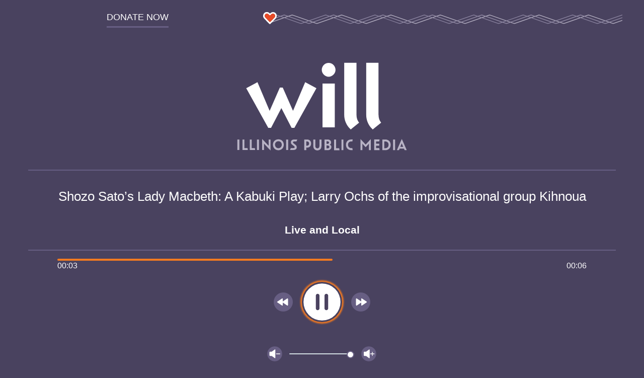

--- FILE ---
content_type: text/css
request_url: https://will.illinois.edu/themes/user/will-2020/css/audioplayer.0fc6358c44aa59732df5.css
body_size: 1877
content:
@import url(https://fonts.googleapis.com/css2?family=Raleway:wght@400..600&family=Source+Sans+3:ital,wght@0,200..800;1,200..800&display=swap);*{border:0;-webkit-box-sizing:border-box;box-sizing:border-box;outline:0;padding:0}.audioplayer{background:#49425f;color:#fff;font-family:Open Sans,Helvetica,Arial,sans-serif;font-size:1rem;line-height:1.3rem}.audioplayer__body{margin:auto;padding:1.5rem;text-align:center;width:100%}@media screen and (min-width:500px){.audioplayer__body{padding:3rem}}.audioplayer__header{display:-webkit-box;display:-ms-flexbox;display:flex;-ms-flex-wrap:nowrap;flex-wrap:nowrap;margin:auto;width:100%}@media screen and (min-width:500px){.audioplayer__header{padding:1rem 0 0 1rem}}.audioplayer__header--donate{display:-webkit-box;display:-ms-flexbox;display:flex;width:40%;-webkit-box-pack:center;-ms-flex-pack:center;justify-content:center;-webkit-box-align:end;-ms-flex-align:end;align-items:flex-end}.audioplayer__header--decorator{background:url(/themes/user/will-2020/css/bundles/images/1deadc1835f8e2d402c3.svg) no-repeat;background-size:auto 100%;height:1.5rem;width:60%}.audioplayer__logo{display:block;margin:auto;max-width:25rem;width:65%}@media screen and (min-width:500px){.audioplayer__logo{margin:1rem auto 2rem;width:80%}}.audioplayer__subtitle{font-size:1.3rem}.audioplayer__title{display:-webkit-box;display:-ms-flexbox;display:flex;-ms-flex-pack:distribute;border-bottom:2px solid #675e83;border-top:2px solid #675e83;justify-content:space-around;margin-bottom:1rem;margin-top:.75rem;padding:.75rem 0}.audioplayer__title,.audioplayer__title--with-image{-webkit-box-orient:vertical;-webkit-box-direction:normal;-ms-flex-direction:column;flex-direction:column}.audioplayer__title--with-image{-webkit-box-align:center;-ms-flex-align:center;align-items:center;-webkit-box-pack:center;-ms-flex-pack:center;justify-content:center}.audioplayer__title--with-image .audioplayer__thumbnail-wrapper{display:-webkit-box;display:-ms-flexbox;display:flex;-webkit-box-orient:horizontal;-webkit-box-direction:normal;-ms-flex-direction:row;flex-direction:row;-webkit-box-pack:justify;-ms-flex-pack:justify;justify-content:space-between}@media screen and (max-width:300px){.audioplayer__thumbnail{display:none}}.audioplayer__thumbnail{-ms-flex-item-align:top;align-self:top;border-radius:7px;height:4rem;margin-right:1rem;margin-top:.25rem;-o-object-fit:cover;object-fit:cover;width:4rem}@media screen and (min-width:500px){.audioplayer__thumbnail{height:5rem;margin-right:1.5rem;width:5rem}}.audioplayer__controls--track{display:-webkit-box;display:-ms-flexbox;display:flex;margin:1rem auto .5rem;width:13rem;-ms-flex-pack:distribute;justify-content:space-around}.audioplayer__controls--track>div{display:-webkit-box;display:-ms-flexbox;display:flex;-webkit-box-align:center;-ms-flex-align:center;align-items:center}@media screen and (min-width:500px){.audioplayer__controls--track{margin:2rem auto}}.audioplayer__controls--volume{color:transparent;display:-webkit-box;display:-ms-flexbox;display:flex;margin:auto;width:80%;-webkit-box-pack:center;-ms-flex-pack:center;justify-content:center;-webkit-box-align:center;-ms-flex-align:center;align-items:center}.audioplayer__controls--voldown{margin-right:.5rem}.audioplayer__controls--volup{margin-left:.5rem}.audioplayer__progressbar,.progressbar{background-color:transparent;border-radius:.3rem;cursor:pointer;height:4px;margin:auto;width:90%}.progressbar__indicator{background-color:#f47a20;border-radius:.3rem;height:100%;left:0;position:relative;width:0}.progressbar__times{display:-webkit-box;display:-ms-flexbox;display:flex;-webkit-box-pack:justify;-ms-flex-pack:justify;justify-content:space-between}.progressbar__times--duration,.progressbar__times--remaining{display:inline-block}.schedule{margin:auto;text-align:left;width:100%}@media screen and (min-width:500px){.schedule{max-width:35rem;padding:1.5rem .5rem}}.schedule__list{color:#e6e6e6;list-style:none;margin:0;width:100%}.schedule__heading{margin-bottom:.5rem}.schedule__heading--next{margin-top:.5rem}.program,.program__item{list-style:none}.program__item{display:-webkit-box;display:-ms-flexbox;display:flex;-webkit-box-orient:vertical;-webkit-box-direction:normal;-ms-flex-direction:column;flex-direction:column;-ms-flex-pack:distribute;justify-content:space-around;-webkit-box-align:start;-ms-flex-align:start;align-items:flex-start}@media screen and (min-width:500px){.program__item{-webkit-box-orient:horizontal;-webkit-box-direction:normal;-ms-flex-direction:row;flex-direction:row}}.program__item--neighbors{-webkit-box-orient:vertical;-webkit-box-direction:normal;-ms-flex-direction:column;flex-direction:column;margin-bottom:.5rem;-webkit-box-align:baseline;-ms-flex-align:baseline;align-items:baseline}@media screen and (min-width:300px){.program__item--neighbors{-webkit-box-orient:horizontal;-webkit-box-direction:normal;-ms-flex-direction:row;flex-direction:row}}.program__time{color:#d2dde3;font-size:.8rem}@media screen and (min-width:500px){.program__time{font-size:1rem}}.song{display:none;list-style:none;margin-left:1rem}.schedule__list .playlist{display:-webkit-box;display:-ms-flexbox;display:flex;margin-top:1rem;-webkit-box-orient:vertical;-webkit-box-direction:normal;-ms-flex-direction:column;flex-direction:column;-ms-flex-pack:distribute;justify-content:space-around;-webkit-box-align:center;-ms-flex-align:center;align-items:center}@media screen and (min-width:500px){.schedule__list .playlist{-webkit-box-orient:horizontal;-webkit-box-direction:normal;-ms-flex-direction:row;flex-direction:row}}.button,.button__icon{background-color:transparent}.button{cursor:pointer}.button:focus,.button:hover{outline:none}.button:focus>.button__icon,.button:hover>.button__icon{-webkit-box-shadow:0 0 3px 3px #f47a20;box-shadow:0 0 3px 3px #f47a20;padding:2px}.button__icon{border-radius:50%;display:block}.button__icon--fast-forward,.button__icon--rewind{height:2.5rem;margin:.3rem;width:2.5rem}.button__icon--playPause{height:4rem;margin:5px 8px;width:4rem}@media screen and (min-width:500px){.button__icon--playPause{height:5rem;margin-bottom:10px;margin-top:10px;width:5rem}}.button__icon--volume-down,.button__icon--volume-up{height:2rem;margin:5px;width:2rem}.audioplayer__controls--volume-slider{-webkit-appearance:none;background-color:transparent;display:block;margin:5.4px 0;max-width:70%}.audioplayer__controls--volume-slider:focus{background-color:transparent;-webkit-box-shadow:0 0 3px 3px #f47a20;box-shadow:0 0 3px 3px #f47a20;padding:4px 0}.audioplayer__controls--volume-slider::-webkit-slider-runnable-track{background:#d2dde3;border-radius:2.4px;cursor:pointer;height:2px}.audioplayer__controls--volume-slider::-webkit-slider-thumb{-webkit-appearance:none;background:#fff;border:2px solid #675e83;border-radius:50%;cursor:pointer;height:15px;margin-top:-5.4px;width:15px}.audioplayer__controls--volume-slider::-moz-range-track{background:#d2dde3;border-radius:2.4px;cursor:pointer;height:2px}.audioplayer__controls--volume-slider::-moz-range-thumb{background:#fff;border:2px solid #675e83;border-radius:50%;cursor:pointer;height:15px;width:15px}.audioplayer__controls--volume-slider::-ms-track{background:transparent;border-color:transparent;border-width:9px 0;color:transparent;cursor:pointer;height:2px}.audioplayer__controls--volume-slider::-ms-fill-lower{background:#675e83;border-radius:4.8px}.audioplayer__controls--volume-slider::-ms-fill-upper{background:#d2dde3;border-radius:4.8px}.audioplayer__controls--volume-slider::-ms-thumb{background:#fff;border:2px solid #675e83;border-radius:50%;cursor:pointer;height:15px;width:15px}.h1{font-size:1.32rem;font-weight:400;line-height:1.56rem}@media screen and (min-width:500px){.h1{font-size:1.65rem;line-height:2.21rem}}.h1--with-thumbnail{margin-top:0;text-align:left}@media screen and (max-width:500px){.h1--with-thumbnail{font-size:1.1rem;font-weight:400;line-height:1.3rem}}.h2,.schedule__heading{font-size:1.1rem;font-weight:400}.link{border-bottom:3px solid #675e83;display:block;padding-bottom:.5rem}.link:focus,.link:hover{color:#f47a20}.link:focus{outline:2px solid #f47a20}@media screen and (min-width:500px){.link{font-size:1.1rem}}.link--donate{background:transparent;color:#fff;display:block;text-decoration:none;-webkit-transition:all .5s ease-out;transition:all .5s ease-out}.link--donate:focus,.link--donate:hover{color:#f47a20}.link--donate:focus{outline:2px solid #f47a20}.link--playlist{border:none}.link--playlist,.link--schedule{display:-webkit-box;display:-ms-flexbox;display:flex;margin-top:1.5rem;width:100%;-webkit-box-pack:center;-ms-flex-pack:center;color:#d2dde3;justify-content:center}.link--transcript{border:none;color:#fff}.text--uppercase{text-transform:uppercase}.audioplayer--illinoissoul,.audioplayer--newscast{background-color:#201b2f}.audioplayer--illinoisclassical{background:none;color:#fff}.audioplayer--illinoisclassical .audioplayer__title{border-color:#fff}.audioplayer--illinoisclassical .button:focus>.button__icon,.audioplayer--illinoisclassical .button:hover>.button__icon{-webkit-box-shadow:0 0 3px 3px #fff;box-shadow:0 0 3px 3px #fff}@media(min-width:768px){.audioplayer--illinoissoul.audioplayer--masthead{background-color:transparent;border-bottom-left-radius:0!important;border-top-left-radius:0!important}}.audioplayer--light{background-color:#fff;color:#332e2e}.audioplayer--light .link--playlist,.audioplayer--light .program,.audioplayer--light .program__time,.audioplayer--light .schedule__list{color:#332e2e}

--- FILE ---
content_type: text/javascript
request_url: https://will.illinois.edu/themes/user/will-2020/js/799.chunk.bd04796cb7f70f0e8491.js
body_size: 1999
content:
/*! For license information please see 799.chunk.bd04796cb7f70f0e8491.js.LICENSE.txt */
"use strict";(self.webpackChunkipm=self.webpackChunkipm||[]).push([[799],{244:function(e,t){Object.defineProperty(t,"__esModule",{value:!0}),t.EventListBase=void 0,t.EventListBase=class{constructor(){this._events={}}get(e){let t=this._events[e];return t||(t=this.createDispatcher(),this._events[e]=t,t)}remove(e){delete this._events[e]}}},2404:function(e,t){Object.defineProperty(t,"__esModule",{value:!0}),t.PromiseSubscription=void 0,t.PromiseSubscription=class{constructor(e,t){this.handler=e,this.isOnce=t,this.isExecuted=!1}async execute(e,t,s){if(!this.isOnce||!this.isExecuted){this.isExecuted=!0;var n=this.handler;if(e)return void setTimeout(()=>{n.apply(t,s)},1);let i=n.apply(t,s);await i}}}},2450:function(e,t,s){t.UD=void 0;const n=s(2709);Object.defineProperty(t,"UD",{enumerable:!0,get:function(){return n.SignalDispatcher}});s(6624),s(9096)},2709:function(e,t,s){Object.defineProperty(t,"__esModule",{value:!0}),t.SignalDispatcher=void 0;const n=s(6924);class i extends n.DispatcherBase{dispatch(){const e=this._dispatch(!1,this,arguments);if(null==e)throw new n.DispatchError("Got `null` back from dispatch.");return e}dispatchAsync(){this._dispatch(!0,this,arguments)}asEvent(){return super.asEvent()}}t.SignalDispatcher=i},3434:function(e,t){Object.defineProperty(t,"__esModule",{value:!0}),t.HandlingBase=void 0,t.HandlingBase=class{constructor(e){this.events=e}one(e,t){this.events.get(e).one(t)}has(e,t){return this.events.get(e).has(t)}subscribe(e,t){this.events.get(e).subscribe(t)}sub(e,t){this.subscribe(e,t)}unsubscribe(e,t){this.events.get(e).unsubscribe(t)}unsub(e,t){this.unsubscribe(e,t)}}},3941:function(e,t,s){function n(e,t,s,n){return new(s||(s=Promise))(function(i,r){function c(e){try{u(n.next(e))}catch(e){r(e)}}function o(e){try{u(n.throw(e))}catch(e){r(e)}}function u(e){var t;e.done?i(e.value):(t=e.value,t instanceof s?t:new s(function(e){e(t)})).then(c,o)}u((n=n.apply(e,t||[])).next())})}s.d(t,{sH:function(){return n}}),Object.create,Object.create,"function"==typeof SuppressedError&&SuppressedError},4597:function(e,t){Object.defineProperty(t,"__esModule",{value:!0}),t.DispatcherWrapper=void 0,t.DispatcherWrapper=class{constructor(e){this._subscribe=t=>e.subscribe(t),this._unsubscribe=t=>e.unsubscribe(t),this._one=t=>e.one(t),this._has=t=>e.has(t),this._clear=()=>e.clear(),this._count=()=>e.count,this._onSubscriptionChange=()=>e.onSubscriptionChange}get onSubscriptionChange(){return this._onSubscriptionChange()}get count(){return this._count()}subscribe(e){return this._subscribe(e)}sub(e){return this.subscribe(e)}unsubscribe(e){this._unsubscribe(e)}unsub(e){this.unsubscribe(e)}one(e){return this._one(e)}has(e){return this._has(e)}clear(){this._clear()}}},4909:function(e,t){Object.defineProperty(t,"__esModule",{value:!0}),t.DispatchError=void 0;class s extends Error{constructor(e){super(e)}}t.DispatchError=s},5024:function(e,t,s){s.d(t,{f:function(){return r}}),Math.pow(10,8);const n=Symbol.for("constructDateFrom");function i(e,t){return"function"==typeof e?e(t):e&&"object"==typeof e&&n in e?e[n](t):e instanceof Date?new e.constructor(t):new Date(t)}function r(e,t,s){const n=(r=e,c=s?.in,i(c||r,r));var r,c;return isNaN(t)?i(s?.in||e,NaN):t?(n.setDate(n.getDate()+t),n):n}},6025:function(e,t,s){Object.defineProperty(t,"__esModule",{value:!0}),t.SubscriptionChangeEventDispatcher=t.DispatcherBase=void 0;const n=s(4597),i=s(8971),r=s(8473);class c{constructor(){this._subscriptions=new Array}get count(){return this._subscriptions.length}get onSubscriptionChange(){return null==this._onSubscriptionChange&&(this._onSubscriptionChange=new o),this._onSubscriptionChange.asEvent()}subscribe(e){return e&&(this._subscriptions.push(this.createSubscription(e,!1)),this.triggerSubscriptionChange()),()=>{this.unsubscribe(e)}}sub(e){return this.subscribe(e)}one(e){return e&&(this._subscriptions.push(this.createSubscription(e,!0)),this.triggerSubscriptionChange()),()=>{this.unsubscribe(e)}}has(e){return!!e&&this._subscriptions.some(t=>t.handler==e)}unsubscribe(e){if(!e)return;let t=!1;for(let s=0;s<this._subscriptions.length;s++)if(this._subscriptions[s].handler==e){this._subscriptions.splice(s,1),t=!0;break}t&&this.triggerSubscriptionChange()}unsub(e){this.unsubscribe(e)}_dispatch(e,t,s){for(let n of[...this._subscriptions]){let i=new r.EventManagement(()=>this.unsub(n.handler)),c=Array.prototype.slice.call(s);if(c.push(i),n.execute(e,t,c),this.cleanup(n),!e&&i.propagationStopped)return{propagationStopped:!0}}return e?null:{propagationStopped:!1}}createSubscription(e,t){return new i.Subscription(e,t)}cleanup(e){let t=!1;if(e.isOnce&&e.isExecuted){let s=this._subscriptions.indexOf(e);s>-1&&(this._subscriptions.splice(s,1),t=!0)}t&&this.triggerSubscriptionChange()}asEvent(){return null==this._wrap&&(this._wrap=new n.DispatcherWrapper(this)),this._wrap}clear(){0!=this._subscriptions.length&&(this._subscriptions.splice(0,this._subscriptions.length),this.triggerSubscriptionChange())}triggerSubscriptionChange(){null!=this._onSubscriptionChange&&this._onSubscriptionChange.dispatch(this.count)}}t.DispatcherBase=c;class o extends c{dispatch(e){this._dispatch(!1,this,arguments)}}t.SubscriptionChangeEventDispatcher=o},6624:function(e,t,s){Object.defineProperty(t,"__esModule",{value:!0}),t.SignalHandlingBase=void 0;const n=s(6924),i=s(9096);class r extends n.HandlingBase{constructor(){super(new i.SignalList)}}t.SignalHandlingBase=r},6924:function(e,t,s){Object.defineProperty(t,"__esModule",{value:!0}),t.SubscriptionChangeEventDispatcher=t.HandlingBase=t.PromiseDispatcherBase=t.PromiseSubscription=t.DispatchError=t.EventManagement=t.EventListBase=t.DispatcherWrapper=t.DispatcherBase=t.Subscription=void 0;const n=s(6025);Object.defineProperty(t,"DispatcherBase",{enumerable:!0,get:function(){return n.DispatcherBase}}),Object.defineProperty(t,"SubscriptionChangeEventDispatcher",{enumerable:!0,get:function(){return n.SubscriptionChangeEventDispatcher}});const i=s(4909);Object.defineProperty(t,"DispatchError",{enumerable:!0,get:function(){return i.DispatchError}});const r=s(4597);Object.defineProperty(t,"DispatcherWrapper",{enumerable:!0,get:function(){return r.DispatcherWrapper}});const c=s(244);Object.defineProperty(t,"EventListBase",{enumerable:!0,get:function(){return c.EventListBase}});const o=s(8473);Object.defineProperty(t,"EventManagement",{enumerable:!0,get:function(){return o.EventManagement}});const u=s(3434);Object.defineProperty(t,"HandlingBase",{enumerable:!0,get:function(){return u.HandlingBase}});const a=s(7700);Object.defineProperty(t,"PromiseDispatcherBase",{enumerable:!0,get:function(){return a.PromiseDispatcherBase}});const p=s(2404);Object.defineProperty(t,"PromiseSubscription",{enumerable:!0,get:function(){return p.PromiseSubscription}});const h=s(8971);Object.defineProperty(t,"Subscription",{enumerable:!0,get:function(){return h.Subscription}})},7700:function(e,t,s){Object.defineProperty(t,"__esModule",{value:!0}),t.PromiseDispatcherBase=void 0;const n=s(2404),i=s(8473),r=s(6025),c=s(4909);class o extends r.DispatcherBase{_dispatch(e,t,s){throw new c.DispatchError("_dispatch not supported. Use _dispatchAsPromise.")}createSubscription(e,t){return new n.PromiseSubscription(e,t)}async _dispatchAsPromise(e,t,s){for(let n of[...this._subscriptions]){let r=new i.EventManagement(()=>this.unsub(n.handler)),c=Array.prototype.slice.call(s);c.push(r);let o=n;if(await o.execute(e,t,c),this.cleanup(n),!e&&r.propagationStopped)return{propagationStopped:!0}}return e?null:{propagationStopped:!1}}}t.PromiseDispatcherBase=o},8473:function(e,t){Object.defineProperty(t,"__esModule",{value:!0}),t.EventManagement=void 0,t.EventManagement=class{constructor(e){this.unsub=e,this.propagationStopped=!1}stopPropagation(){this.propagationStopped=!0}}},8971:function(e,t){Object.defineProperty(t,"__esModule",{value:!0}),t.Subscription=void 0,t.Subscription=class{constructor(e,t){this.handler=e,this.isOnce=t,this.isExecuted=!1}execute(e,t,s){if(!this.isOnce||!this.isExecuted){this.isExecuted=!0;var n=this.handler;e?setTimeout(()=>{n.apply(t,s)},1):n.apply(t,s)}}}},9096:function(e,t,s){Object.defineProperty(t,"__esModule",{value:!0}),t.SignalList=void 0;const n=s(6924),i=s(2709);class r extends n.EventListBase{constructor(){super()}createDispatcher(){return new i.SignalDispatcher}}t.SignalList=r}}]);

--- FILE ---
content_type: image/svg+xml
request_url: https://will.illinois.edu/themes/user/audioplayer/dist/assets/pause.svg
body_size: 5
content:
<svg xmlns="http://www.w3.org/2000/svg" viewBox="0 0 124 124"><circle cx="62" cy="62" r="60" fill="#fff"/><path d="M47.9 88.5c-3.3 0-6-2.7-6-6v-41c0-3.3 2.7-6 6-6s6 2.7 6 6v41.1c0 3.3-2.7 5.9-6 5.9zm28.2 0c-3.3 0-6-2.7-6-6v-41c0-3.3 2.7-6 6-6s6 2.7 6 6v41.1c0 3.3-2.7 5.9-6 5.9z" fill="#4a425f"/></svg>

--- FILE ---
content_type: image/svg+xml
request_url: https://will.illinois.edu/themes/user/audioplayer/dist/assets/backward.svg
body_size: 68
content:
<svg xmlns="http://www.w3.org/2000/svg" viewBox="0 0 76 76"><circle cx="38" cy="38" r="36" fill="#675e83"/><path d="M14.9 38c0-.6.3-1.2.8-1.5l17.7-11.8c.3-.2.7-.3 1-.3s.6.1.9.2c.6.3 1 .9 1 1.6v9.6L53 24.7c.3-.2.6-.3 1-.3.3 0 .6.1.9.2.6.3 1 .9 1 1.6v23.6c0 .7-.4 1.3-1 1.6s-1.3.3-1.9-.1L36.3 40.2v9.6c0 .7-.4 1.3-1 1.6s-1.3.3-1.9-.1L15.7 39.5c-.5-.4-.8-.9-.8-1.5z" fill="#fff"/></svg>

--- FILE ---
content_type: image/svg+xml
request_url: https://will.illinois.edu/themes/user/audioplayer/dist/assets/volume-up.svg
body_size: 59
content:
<svg xmlns="http://www.w3.org/2000/svg" viewBox="0 0 52 52"><circle cx="26" cy="26" r="24" fill="#675e83"/><path d="M27.7 11.8c-.2 0-.4.1-.6.2l-10 7.1h-5c-1.4 0-2.4 1.2-2.4 2.5v8.7c0 1.4 1 2.5 2.4 2.5h5l10 7.1c.2.1.4.2.6.2.6 0 1.1-.5 1.1-1.2v-26c0-.6-.5-1.1-1.1-1.1zm11 7.7h-2.3v5.4H31v2.3h5.4v5.4h2.3v-5.4h5.4v-2.3h-5.4v-5.4z" fill="#fff"/></svg>

--- FILE ---
content_type: image/svg+xml
request_url: https://will.illinois.edu/themes/user/audioplayer/dist/assets/ipm-will_logo.svg
body_size: 1049
content:
<svg xmlns="http://www.w3.org/2000/svg" viewBox="0 0 409.9 190.5"><path d="M145.9 103.7l24.8-58.3 22.9 12.3-44.9 80.5H143L122.2 98l-21 40.2h-5.7L50.6 57.7l22.9-12.3 24.8 58.3 20.8-47.4h5.9l20.9 47.4zm86.6-83.5c0 7.6-6.4 14-14 14s-14-6.4-14-14 6.4-14 14-14c7.5 0 14 6.4 14 14zM231 137.1h-25V48h25v89.1zm44.2-25.6c0 6.8 2.1 12.1 5.3 16.1l-17 13.8c-8.1-7.4-13.3-17.8-13.3-29.9V6h25v105.5zm44.9 0c0 6.8 2.1 12.1 5.3 16.1l-17.1 13.8c-8.1-7.4-13.3-17.8-13.3-29.9V6h25v105.5z" fill="#fff"/><path d="M36.3 161.9h-3.6c-.1 0-.2.1-.2.2V183c0 .1.1.2.2.2h3.6c.1 0 .2-.1.2-.2v-20.9c.1-.1 0-.2-.2-.2zm16.8 17.5H47v-17.3c0-.1-.1-.2-.2-.2h-3.6c-.1 0-.2.1-.2.2V183c0 .1.1.2.2.2h10.5c.1 0 .1 0 .2-.1 0 0 .1-.1 0-.2l-.6-3.4c0-.1 0-.1-.2-.1zm14.8 0h-6.1v-17.3c0-.1-.1-.2-.2-.2H58c-.1 0-.2.1-.2.2V183c0 .1.1.2.2.2h10.5c.1 0 .1 0 .2-.1 0 0 .1-.1 0-.2l-.6-3.4c0-.1 0-.1-.2-.1zm8.5-17.5h-3.6c-.1 0-.2.1-.2.2V183c0 .1.1.2.2.2h3.6c.1 0 .2-.1.2-.2v-20.9c0-.1-.1-.2-.2-.2zm23.5 0h-3.4c-.1 0-.2.1-.2.2v12.6l-12.9-13.6c-.1-.1-.2-.1-.2-.1-.1 0-.1.1-.1.2V183c0 .1.1.2.2.2h3.4c.1 0 .2-.1.2-.2v-12.6l12.9 13.5s.1.1.2.1h.1c.1 0 .1-.1.1-.2v-21.7c-.1-.1-.2-.2-.3-.2zm16.2-.4c-6.4 0-11.1 4.6-11.1 11s4.8 11.2 11.1 11.2 11-4.8 11-11.2c0-6.5-4.5-11-11-11zm0 18.1c-4 0-6.9-3-6.9-7.2 0-4 2.9-7 6.9-7s6.9 2.9 6.9 7c0 4.2-2.9 7.2-6.9 7.2zm19.7-17.7h-3.6c-.1 0-.2.1-.2.2V183c0 .1.1.2.2.2h3.6c.1 0 .2-.1.2-.2v-20.9c.1-.1 0-.2-.2-.2zm13.1 3.9h3.9c.1 0 .2-.1.2-.2s1.6-3.4 1.6-3.4v-.2s-.1-.1-.2-.1h-5.8c-4.5 0-7 2.1-7 5.6 0 2.5 1 3.7 2.9 5.2l3.2 2.5c.9.7 1.6 1.4 1.6 2.4 0 1.1-1 1.7-3 1.7h-4.7c-.1 0-.2.1-.2.2l-1.5 3.4v.2s.1.1.2.1h6.4c4.5 0 7-2 7-5.6 0-2.6-1.4-4.1-2.9-5.2l-3.2-2.5c-1-.7-1.6-1.3-1.6-2.4 0-1.4 1.7-1.7 3.1-1.7zm25.6-3.9h-5.4c-.1 0-.2.1-.2.2v21.3c0 .1.1.2.2.2h3.6c.1 0 .2-.1.2-.2v-5h1.5c5.1 0 8.4-3.3 8.4-8.3.1-4.9-3.3-8.2-8.3-8.2zm-1.5 3.9h1.3c2.7 0 4.4 1.7 4.4 4.3 0 2.7-1.7 4.4-4.4 4.4H173v-8.7zm30.5-3.9h-3.6c-.1 0-.2.1-.2.2v13.2c0 2.8-1.7 4.6-4.2 4.6s-4.2-1.8-4.2-4.6v-13.2c0-.1-.1-.2-.2-.2h-3.6c-.1 0-.2.1-.2.2v13.4c0 5.1 3.3 8.5 8.2 8.5 4.9 0 8.3-3.4 8.3-8.5v-13.4c-.1-.1-.2-.2-.3-.2zm17.4 10.4c1.7-.9 2.6-2.4 2.6-4.3 0-3.8-2.7-6.1-7-6.1h-6.3c-.1 0-.2.1-.2.2v21.3c0 .1.1.2.2.2h6.5c4.3 0 7.4-2.7 7.4-6.5-.1-2.2-1.1-3.8-3.2-4.8zm-4.6-1.6h-2.2v-5.1h2.2c1.8 0 3 1 3 2.5 0 1.6-1.2 2.6-3 2.6zm-2.2 3.4h2.4c2.1 0 3.4 1.1 3.4 2.9 0 1.8-1.3 2.9-3.4 2.9h-2.4v-5.8zm25.7 5.6h-6.2v-17.5c0-.1-.1-.2-.2-.2h-3.6c-.1 0-.2.1-.2.2v21.3c0 .1.1.2.2.2h10.6c.1 0 .1 0 .2-.1 0 0 .1-.1 0-.2l-.6-3.5c0-.2-.1-.2-.2-.2zm8.6-17.8h-3.6c-.1 0-.2.1-.2.2v21.3c0 .1.1.2.2.2h3.6c.1 0 .2-.1.2-.2v-21.3c0-.1-.1-.2-.2-.2zm16.4 3.9h1.8c.1 0 .2-.1.2-.2l.6-3.5v-.2s-.1-.1-.2-.1h-2.6c-6.5 0-10.8 4.3-10.8 10.8 0 6.5 4.3 10.9 10.8 10.9h2.6c.1 0 .1 0 .2-.1 0 0 .1-.1 0-.2l-.6-3.5c0-.1-.1-.2-.2-.2h-1.8c-4.1 0-6.9-2.8-6.9-7 0-3.9 2.8-6.7 6.9-6.7zm39.3-4.6l-10.2 11-10.3-11c-.1-.1-.2-.1-.2-.1-.1 0-.1.1-.1.2v22c0 .1.1.2.2.2h3.6c.1 0 .2-.1.2-.2v-12.8l6.4 6.9c.1.1.2.1.3 0l6.4-6.9v12.8c0 .1.1.2.2.2h3.6c.1 0 .2-.1.2-.2v-22c0-.1-.1-.2-.1-.2s-.1 0-.2.1zm17.3 4.6c.1 0 .2-.1.2-.2l.6-3.5v-.2s-.1-.1-.2-.1h-10.6c-.1 0-.2.1-.2.2v21.3c0 .1.1.2.2.2H322c.1 0 .1 0 .2-.1 0 0 .1-.1 0-.2l-.6-3.5c0-.1-.1-.2-.2-.2h-6.2v-5.1h6.2c.1 0 .2-.1.2-.2v-3.5c0-.1-.1-.2-.2-.2h-6.2v-4.8h6.2zm12.5-3.9H328c-.1 0-.2.1-.2.2v21.3c0 .1.1.2.2.2h5.9c6.5 0 10.9-4.4 10.9-10.9s-4.4-10.8-10.9-10.8zm-2.1 3.9h1.7c4.3 0 7.1 2.7 7.1 6.8 0 4.3-2.7 7-7.1 7h-1.7v-13.8zm21.9-3.9H350c-.1 0-.2.1-.2.2v21.3c0 .1.1.2.2.2h3.6c.1 0 .2-.1.2-.2v-21.3c.1-.1 0-.2-.1-.2zm14-.7c0-.1-.1-.1-.2-.1s-.2.1-.2.1l-9.7 22v.2c0 .1.1.1.2.1h3.8c.1 0 .2-.1.2-.1l1.2-2.9h9l1.2 2.9c0 .1.1.1.2.1h3.8c.1 0 .1 0 .2-.1v-.2l-9.7-22zm2.7 15.7h-6l2.9-7.2 3.1 7.2z" fill="#b8b3c5"/></svg>

--- FILE ---
content_type: text/javascript
request_url: https://will.illinois.edu/themes/user/will-2020/js/audioplayer.14ae769deaf0892ab19b.js
body_size: 1626
content:
!function(e,t){"object"==typeof exports&&"object"==typeof module?module.exports=t():"function"==typeof define&&define.amd?define("ipm",[],t):"object"==typeof exports?exports.ipm=t():e.ipm=t()}(self,function(){return function(){"use strict";var e,t,n={3120:function(e,t,n){var o=this&&this.__awaiter||function(e,t,n,o){return new(n||(n=Promise))(function(r,i){function u(e){try{c(o.next(e))}catch(e){i(e)}}function a(e){try{c(o.throw(e))}catch(e){i(e)}}function c(e){var t;e.done?r(e.value):(t=e.value,t instanceof n?t:new n(function(e){e(t)})).then(u,a)}c((o=o.apply(e,t||[])).next())})};function r(){!function(){o(this,void 0,void 0,function*(){const e=function(){var e;let t=null===(e=document.getElementById("audioplayer.js"))||void 0===e?void 0:e.getAttribute("data-config");return t=t||"{}",t}();n.e(446).then(n.bind(n,7975)).then(({AudioplayerConfig:t})=>{Promise.all([n.e(799),n.e(331)]).then(n.bind(n,5615)).then(({AudioPlayer:n})=>{const o=new t(e);o.ContainerSelector=".js-audio-src",new n(o).init()})})})}(),function(){const e=document.getElementById("audio-popout");if(!e)return;const t=e.dataset.target;t?e.addEventListener("click",()=>{const e=document.getElementsByClassName("audioplayer__controls--playpause")[0];"Pause"===e.getAttribute("aria-label")&&e.click(),n.e(853).then(n.bind(n,8853)).then(e=>{e.default(t)})}):console.error("Audio popout has no target. Disabling button.")}()}"loading"===document.readyState?document.addEventListener("DOMContentLoaded",r):r()}},o={};function r(e){var t=o[e];if(void 0!==t)return t.exports;var i=o[e]={exports:{}};return n[e].call(i.exports,i,i.exports,r),i.exports}return r.m=n,r.d=function(e,t){for(var n in t)r.o(t,n)&&!r.o(e,n)&&Object.defineProperty(e,n,{enumerable:!0,get:t[n]})},r.f={},r.e=function(e){return Promise.all(Object.keys(r.f).reduce(function(t,n){return r.f[n](e,t),t},[]))},r.u=function(e){return({331:"audio-player",446:"audio-config"}[e]||e)+".chunk."+{331:"4b4aa0d6a6a127433f9b",446:"f91531dd532d66822df9",799:"bd04796cb7f70f0e8491",853:"d8d4ac0eec50104cb811"}[e]+".js"},r.o=function(e,t){return Object.prototype.hasOwnProperty.call(e,t)},e={},t="ipm:",r.l=function(n,o,i,u){if(e[n])e[n].push(o);else{var a,c;if(void 0!==i)for(var d=document.getElementsByTagName("script"),f=0;f<d.length;f++){var l=d[f];if(l.getAttribute("src")==n||l.getAttribute("data-webpack")==t+i){a=l;break}}a||(c=!0,(a=document.createElement("script")).charset="utf-8",r.nc&&a.setAttribute("nonce",r.nc),a.setAttribute("data-webpack",t+i),a.src=n),e[n]=[o];var s=function(t,o){a.onerror=a.onload=null,clearTimeout(p);var r=e[n];if(delete e[n],a.parentNode&&a.parentNode.removeChild(a),r&&r.forEach(function(e){return e(o)}),t)return t(o)},p=setTimeout(s.bind(null,void 0,{type:"timeout",target:a}),12e4);a.onerror=s.bind(null,a.onerror),a.onload=s.bind(null,a.onload),c&&document.head.appendChild(a)}},r.p="/themes/user/will-2020/js/",function(){var e={244:0};r.f.j=function(t,n){var o=r.o(e,t)?e[t]:void 0;if(0!==o)if(o)n.push(o[2]);else{var i=new Promise(function(n,r){o=e[t]=[n,r]});n.push(o[2]=i);var u=r.p+r.u(t),a=new Error;r.l(u,function(n){if(r.o(e,t)&&(0!==(o=e[t])&&(e[t]=void 0),o)){var i=n&&("load"===n.type?"missing":n.type),u=n&&n.target&&n.target.src;a.message="Loading chunk "+t+" failed.\n("+i+": "+u+")",a.name="ChunkLoadError",a.type=i,a.request=u,o[1](a)}},"chunk-"+t,t)}};var t=function(t,n){var o,i,u=n[0],a=n[1],c=n[2],d=0;if(u.some(function(t){return 0!==e[t]})){for(o in a)r.o(a,o)&&(r.m[o]=a[o]);c&&c(r)}for(t&&t(n);d<u.length;d++)i=u[d],r.o(e,i)&&e[i]&&e[i][0](),e[i]=0},n=self.webpackChunkipm=self.webpackChunkipm||[];n.forEach(t.bind(null,0)),n.push=t.bind(null,n.push.bind(n))}(),r(3120)}()});

--- FILE ---
content_type: image/svg+xml
request_url: https://will.illinois.edu/themes/user/audioplayer/dist/assets/forward.svg
body_size: 61
content:
<svg xmlns="http://www.w3.org/2000/svg" viewBox="0 0 76 76"><circle cx="38" cy="38" r="36" fill="#675e83"/><path d="M61.1 38c0 .6-.3 1.2-.8 1.5L42.6 51.3c-.3.2-.7.3-1 .3s-.6-.1-.9-.2c-.6-.3-1-.9-1-1.6v-9.6L23 51.3c-.3.2-.6.3-1 .3-.3 0-.6-.1-.9-.2-.6-.3-1-.9-1-1.6V26.2c0-.7.4-1.3 1-1.6s1.3-.3 1.9.1l16.7 11.1v-9.6c0-.7.4-1.3 1-1.6s1.3-.3 1.9.1l17.7 11.8c.5.3.8.9.8 1.5z" fill="#fff"/></svg>

--- FILE ---
content_type: text/javascript
request_url: https://will.illinois.edu/themes/user/will-2020/js/audio-player.chunk.4b4aa0d6a6a127433f9b.js
body_size: 4568
content:
"use strict";(self.webpackChunkipm=self.webpackChunkipm||[]).push([[331],{3592:function(t,e,i){i.d(e,{N:function(){return s}});class s{constructor(t={}){this.ContainerSelector=t.ContainerSelector?t.ContainerSelector:".audioplayer__controls--playpause",this.IconSelector=t.IconSelector?t.IconSelector:".js-audio-playpause-icon",this.PlayIconPath=t.PlayIconPath?t.PlayIconPath:"/themes/user/audioplayer/dist/assets/play.svg",this.PauseIconPath=t.PauseIconPath?t.PauseIconPath:"/themes/user/audioplayer/dist/assets/pause.svg"}}},5615:function(t,e,i){i.d(e,{AudioPlayer:function(){return g}});var s=i(3941),n=i(3592);class o{constructor(t=new n.N,e=!1){this.config=t,this.container=document.querySelector(t.ContainerSelector),this.icon=document.querySelector(t.IconSelector),this.playing=e}addEventListener(t,e){this.container.addEventListener(t,e)}focus(){this.container.focus()}pause(){this.playing=!1,this.icon.src=this.config.PlayIconPath,this.icon.alt="Play",this.container.setAttribute("aria-label","Play")}play(){this.playing=!0,this.icon.src=this.config.PauseIconPath,this.icon.alt="Pause",this.container.setAttribute("aria-label","Pause")}togglePlay(){this.playing?this.pause():this.play()}}var r=i(2450);class a{constructor(t,e){this._onSongEnd=new r.UD,this.config=t,this.container=e,this.artistContainer=this.container.querySelector(t.ArtistContainerSelector),this.composerContainer=this.container.querySelector(t.ComposerContainerSelector),this.conductorContainer=this.container.querySelector(t.ConductorContainerSelector),this.ensembleContainer=this.container.querySelector(t.EnsembleContainerSelector),this.soloistContainer=this.container.querySelector(t.SoloistContainerSelector),this.trackNameContainer=this.container.querySelector(t.TrackNameContainerSelector),this.artistName="",this.composer="",this.conductor="",this.duration=NaN,this.ensembles="",this.soloists="",this.trackName=""}clear(){this.container.style.display="none",this.artistName="",this.composer="",this.conductor="",this.duration=NaN,this.ensembles="",this.imageUrl=null,this.startTime=null,this.trackName="",this.artistContainer&&(this.artistContainer.style.display="none"),this.composerContainer&&(this.composerContainer.style.display="none"),this.conductorContainer&&(this.conductorContainer.style.display="none"),this.ensembleContainer&&(this.ensembleContainer.style.display="none"),this.soloistContainer&&(this.soloistContainer.style.display="none"),this.trackNameContainer&&(this.trackNameContainer.style.display="none")}mapData(t){this.clear(),this.trackName=t.trackName,this.ensembles=t.ensembles,this.composer=t.composerName,this.conductor=t.conductor,this.artistName=t.artistName,this.duration=t._duration,this.soloists=t.soloists,this.startTime=this.convertComposerDateString(t._start_time),this.setSongTimer(this.startTime,this.duration,this.config.ApiResponsePaddingMillis),this.updateContainers()}get onSongEnd(){return this._onSongEnd.asEvent()}calculateRemainingTime(t,e){return t.getTime()+e-Date.now()}convertComposerDateString(t){const e=t.split(" "),i=e[0].split("-").map(t=>parseInt(t));i[0]=i[0]-1;const s=e[1].split(":").map(t=>parseInt(t));return new Date(i[2],i[0],i[1],s[0],s[1],s[2])}setSongTimer(t,e,i=5e3){let s=this.calculateRemainingTime(t,e);s<=0&&(s=0),setTimeout(()=>{this._onSongEnd.dispatch()},s+i)}updateContainers(){this.container.style.display="block",this.trackName&&this.trackNameContainer&&(this.trackNameContainer.innerHTML="Track: "+this.trackName,this.trackNameContainer.style.display="block"),this.artistName&&this.artistContainer&&(this.trackNameContainer.innerHTML="Performer: "+this.artistName,this.artistContainer.style.display="block"),this.soloists&&this.soloistContainer&&(this.soloistContainer.innerHTML="Soloists: "+this.soloists,this.soloistContainer.style.display="block"),this.ensembles&&this.ensembleContainer&&(this.ensembleContainer.innerHTML="Ensembles: "+this.ensembles,this.ensembleContainer.style.display="block"),this.composer&&this.composerContainer&&(this.composerContainer.innerHTML="Composer: "+this.composer,this.composerContainer.style.display="block"),this.conductor&&this.conductorContainer&&(this.conductorContainer.innerHTML="Conductor: "+this.conductor,this.conductorContainer.style.display="block")}}var l=i(5024);class c{constructor(t,e){this._onProgramEnd=new r.UD,this.container=e,this.nameContainer=this.container.querySelector(t.NameContainerSelector),this.timeContainer=this.container.querySelector(t.TimeContainerSelector);const i=this.container.querySelector(t.SongConfig.ContainerSelector);i&&(this.song=new a(t.SongConfig,i)),this.date="",this.description="",this.endTime="",this.endUtc=new Date(this.endTime),this.format="",this.hosts=[],this.name="",this.id="",this.startTime="",this.startUtc=new Date(this.startTime)}clear(){this.song&&this.song.clear()}isMusicalFormat(){return["Classical"].indexOf(this.format)>=0}mapData(t){var e,i;if(this.container){if(!t)return this.name="No program data available.",void this.updateContainers();this.endTime=t.end_time,this.endUtc=new Date(t.end_utc),this.format=t.program.program_format,this.name=t.program.name,this.startTime=t.start_time,this.startUtc=new Date(t.start_utc),t.song?null===(e=this.song)||void 0===e||e.mapData(t.song):null===(i=this.song)||void 0===i||i.clear(),this.setProgramTimer(this.endTime),this.updateContainers()}}get onProgramEnd(){return this._onProgramEnd.asEvent()}calculateRemainingTime(t){const e=new Date,i=t.split(":").map(t=>parseInt(t));let s=new Date(e.getTime());s.setHours(i[0],i[1],0),e.getHours()>=12&&s.getHours()<12&&(s=(0,l.f)(s,1));let n=s.getTime()-e.getTime();return n<0&&(n=0),n}convertTime(t){let e=parseInt(t.slice(0,2));return e<12?e.toString()+t.slice(2)+" AM":12==e?e.toString()+t.slice(2)+" PM":(e-12).toString()+t.slice(2)+" PM"}setProgramTimer(t,e=5e3){let i=this.calculateRemainingTime(t);i<=0&&(i=0),setTimeout(()=>{this._onProgramEnd.dispatch()},i+e)}updateContainers(){this.container&&(this.nameContainer.innerHTML=this.name,this.startTime&&this.endTime&&(this.timeContainer.innerHTML=this.convertTime(this.startTime)+" - "+this.convertTime(this.endTime)))}}class h{constructor(t,e){this.type=e;const i=document.querySelector(t.NowConfig.ContainerSelector);i&&(this.onNow=new c(t.NowConfig,i));const s=document.querySelector(t.NextConfig.ContainerSelector);s&&(this.upNext=new c(t.NextConfig,s)),this.defaultInterval=t.DefaultIntervalMillis,this.retryInterval=t.RetryIntervalMillis,this.maxInterval=t.MaxIntervalMillis}clear(){var t,e;null===(t=this.onNow)||void 0===t||t.clear(),null===(e=this.upNext)||void 0===e||e.clear()}update(){return(0,s.sH)(this,void 0,void 0,function*(){var t,e;const i=yield this.fetchPrograms(this.type);null===(t=this.onNow)||void 0===t||t.mapData(i.onNow),null===(e=this.upNext)||void 0===e||e.mapData(i.nextUp[0]),this.manageSubscriptions()})}fetchPrograms(t){return(0,s.sH)(this,void 0,void 0,function*(){const e={am:"https://api.composer.nprstations.org/v1/widget/517ed837e1c80584bb14d98c/now?format=json&show_song=false&style=default&hide_amazon=false&hide_itunes=false&hide_arkiv=false×=false",fm:"https://api.composer.nprstations.org/v1/widget/517eda9be1c8705822e51bd2/now?format=json&show_song=false&style=default&hide_amazon=false&hide_itunes=false&hide_arkiv=false×=false",illinoissoul:"https://api.composer.nprstations.org/v1/widget/65b41f681359175e321ef545/now?format=json&show_song=false&style=default&hide_amazon=false&hide_itunes=false&hide_arkiv=false×=false"}[t]+"&ie_nocache="+Date.now(),i=yield fetch(e,{cache:"no-store"});return i.status>=200&&i.status<=299?yield i.json():{}})}manageSubscriptions(){var t;(null===(t=this.onNow)||void 0===t?void 0:t.isMusicalFormat())?this.subscribeToSong():this.subscribeToProgram()}subscribeToProgram(){var t;null===(t=this.onNow)||void 0===t||t.onProgramEnd.one(()=>{this.update()})}subscribeToSong(){var t,e;if(!(null===(e=null===(t=this.onNow)||void 0===t?void 0:t.song)||void 0===e?void 0:e.duration))return setTimeout(()=>{this.update()},this.retryInterval),this.retryInterval<this.maxInterval&&(this.retryInterval=2*this.retryInterval),void(this.retryInterval>this.maxInterval&&(this.retryInterval=this.maxInterval));this.retryInterval=this.defaultInterval,this.onNow.song.onSongEnd.one(()=>{this.update()})}}class d{constructor(t){this.container=document.querySelector(t.ContainerSelector),t.IconSelector&&(this.icon=document.querySelector(t.IconSelector))}addEventListener(t,e){this.container.addEventListener(t,e)}hide(){this.container.style.display="none"}show(){this.container.style.display="block"}}class u{constructor(t){this.container=document.querySelector(t.ContainerSelector),t.IconSelector&&(this.icon=document.querySelector(t.IconSelector))}addEventListener(t,e){this.container.addEventListener(t,e)}}class m{get maxVolume(){return this._maxVolume}get minVolume(){return this._minVolume}get value(){return parseInt(this.container.value)}set value(t){this.container.value=t.toString()}constructor(t){var e,i;this.container=document.querySelector(t.ContainerSelector);const s=null!==(e=parseInt(this.container.min,10))&&void 0!==e?e:0;this._minVolume=s;const n=null!==(i=parseInt(this.container.max,10))&&void 0!==i?i:10;this._maxVolume=n}addEventListener(t,e){this.container.addEventListener(t,e)}}class v{constructor(t){this.duration=NaN,this.container=document.querySelector(t.ContainerSelector),this.elapsedContainer=this.container.querySelector(t.ElapsedContainerSelector),this.durationContainer=this.container.querySelector(t.DurationContainerSelector),this.indicatorContainer=this.container.querySelector(t.IndicatorContainerSelector)}addEventListener(t,e){this.container.addEventListener(t,e)}calculateClickedPosition(t){return(t-this.container.offsetLeft)/this.container.offsetWidth}calculateProgress(t=0,e=NaN){if(0===t)return void this.setElapsed("00:00");let i=this.generateTimeString(t);this.setElapsed(i);let s=0;t>0&&e>0&&(s=Math.floor(100/e*t)),e!=this.duration&&(this.duration=e,this.setDuration(e)),this.setProgress(s)}hide(){this.container.style.display="none"}setDuration(t=NaN){if(isNaN(t))return void(this.durationContainer.innerHTML="");const e=this.generateTimeString(t);this.durationContainer.innerHTML=e}setProgress(t){this.indicatorContainer.style.width=t+"%"}show(){this.container.style.display="block"}generateTimeString(t){let e=Math.floor(t%60),i=Math.floor(t/60)%60;return isNaN(e)&&isNaN(i)?"":(e<10&&(e="0"+e),i<10&&(i="0"+i),`${i}:${e}`)}setElapsed(t){this.elapsedContainer.innerHTML=t}}class p{constructor(){this.tracks=[]}lookAhead(){return void 0===this.currentTrackIndex?0:this.currentTrackIndex!==this.tracks.length-1?this.currentTrackIndex+1:void 0}}class g{constructor(t){this.audioRetrying=!1,this.audio=null,this.audioProgressBar=null,this.fastForwardBtn=null,this.isLive=!1,this.play=!1,this.playlist=new p,this.playPauseBtn=null,this.rewindBtn=null,this.schedule=null,this.volume=null,this.volumeDownBtn=null,this.volumeUpBtn=null,this.config=t,this.container=document.querySelector(t.ContainerSelector)}init(){return(0,s.sH)(this,void 0,void 0,function*(){this.playlist.tracks=this.loadPlaylist(this.container,this.config.PlaylistSourceAttribute),this.schedule=yield this.prefetchSchedule(this.playlist.tracks),this.checkPrerollCookie(this.config.PrerollCookie,this.config.PrerollCooldownSeconds)||this.loadPreroll(this.container,this.config.PrerollSourceAttribute),this.isLive=this.checkLiveStream(this.playlist.tracks),this.loadAudioControls(),this.playlist.currentTrackIndex=0,yield this.initAudio(this.playlist.tracks[this.playlist.currentTrackIndex]),this.addEventListeners(this)})}addEventListeners(t){this.playPauseBtn.addEventListener("click",()=>{this.togglePlay()}),this.playPauseBtn.addEventListener("keypress",t=>{"Enter"===t.key&&this.playPauseBtn.click()}),this.rewindBtn.addEventListener("click",()=>{this.changeTime(-15)}),this.rewindBtn.addEventListener("keypress",t=>{"Enter"===t.key&&this.rewindBtn.click()}),this.fastForwardBtn.addEventListener("click",()=>{this.changeTime(15)}),this.fastForwardBtn.addEventListener("keypress",t=>{"Enter"===t.key&&this.fastForwardBtn.click()}),this.audioProgressBar.addEventListener("click",e=>{if(!t.isLive){const i=this.audioProgressBar.calculateClickedPosition(e.pageX);this.setProgress(Math.floor(t.audio.duration*i))}}),this.audioProgressBar.addEventListener("touch",e=>{if(!t.isLive){const i=this.audioProgressBar.calculateClickedPosition(e.touches[0].pageX);this.setProgress(Math.floor(t.audio.duration*i))}}),this.volume.addEventListener("change",()=>{t.audio.volume=this.volume.value/10}),this.volumeDownBtn.addEventListener("click",()=>{this.adjustVolume(-1)}),this.volumeDownBtn.addEventListener("keypress",t=>{"Enter"===t.key&&this.volumeDownBtn.click()}),this.volumeUpBtn.addEventListener("click",()=>{this.adjustVolume(1)}),this.volumeUpBtn.addEventListener("keypress",t=>{"Enter"===t.key&&this.volumeUpBtn.click()})}adjustVolume(t){let e=this.volume.value;const i=this.volume.minVolume;e+t<=this.volume.maxVolume&&e+t>=i&&(this.volume.value=e+t,this.audio.volume=(e+t)/10)}changeTime(t){let e=this.audio.currentTime;e+t<=0?this.setProgress(0):e+t>=this.audio.duration?this.setProgress(this.audio.duration):this.setProgress(e+t)}checkLiveStream(t){let e=!1;return t.some(t=>{(t.indexOf("WILL-mp3-48")>0||t.indexOf("WILLFM-48")>0||t.indexOf("WILL-Classical")>0||t.indexOf("WILL-HD2-48")>0||t.indexOf("WILL-IRR")>0)&&(e=!0)}),e}checkMediaRestriction(t){let e=!1;return["restricted-audio"].some(i=>{-1!==t.indexOf(i)&&(e=!0)}),e}createAudioElement(t){return(0,s.sH)(this,void 0,void 0,function*(){const e=this.playlist.preloadedAudio,i=this.playlist.currentTrackIndex;void 0!==(null==e?void 0:e.index)&&void 0!==i&&e.index===i+1&&(t=yield e.audio),this.audioRetrying=!1;const n=this.checkMediaRestriction(t);let o;try{o=n?new Audio:new Audio(t),o.crossOrigin="anonymous",n&&(o.src=yield this.loadAudioViaFetch(t)),o.onerror=()=>(0,s.sH)(this,void 0,void 0,function*(){var e;if(null===o.error||1===(null===(e=o.error)||void 0===e?void 0:e.code))return void console.log("Autoplay prevented by user.");if(this.audioRetrying)return void console.debug("Too many load failures. Giving up.",o.error);this.audioRetrying=!0,o.crossOrigin="anonymous";const i=yield this.loadAudioViaFetch(t);o.src=i})}catch(t){o=new Audio}return o})}checkPrerollCookie(t,e){return""!==this.getCookie(t)||(this.setCookie(t,e),!1)}getCookie(t){let e=`; ${document.cookie}`.match(`;\\s*${t}=([^;]+)`);return e?e[1]:""}initAudio(t){return(0,s.sH)(this,void 0,void 0,function*(){var e,i,s,n,o;const r=yield this.createAudioElement(t);this.isLive&&(null===(e=this.rewindBtn)||void 0===e||e.hide(),null===(i=this.fastForwardBtn)||void 0===i||i.hide(),null===(s=this.audioProgressBar)||void 0===s||s.hide()),r.load(),this.audio=r;const a=this;this.audio.addEventListener("ended",()=>{var t;(null===(t=a.audio)||void 0===t?void 0:t.src)&&URL.revokeObjectURL(a.audio.src),this.playNext(a.playlist)}),this.audio.addEventListener("loadedmetadata",()=>{this.showDuration()}),this.lookAhead(this.playlist),(null===(n=this.audio)||void 0===n?void 0:n.currentTime)||this.audioProgressBar.calculateProgress(0),void 0===(null===(o=this.audio)||void 0===o?void 0:o.play().then(()=>{this.play=!0,this.playPauseBtn.play()}).catch(t=>{console.info(t.message),this.playPauseBtn.pause()}))&&(this.play=!0,this.playPauseBtn.play())})}loadAudioViaFetch(t){return(0,s.sH)(this,void 0,void 0,function*(){let e;try{e=yield fetch(t,{mode:"cors",headers:new Headers({"x-service":"ipm-audioplayer"})})}catch(t){return console.error("Error fetching audio object.",t),""}if(!e.blob)return console.debug("Unable to fetch audio object. No object available."),"";const i=yield e.blob();return URL.createObjectURL(i)})}loadAudioControls(){this.playPauseBtn=new o(this.config.PlayButtonConfig,this.play),this.playPauseBtn.focus(),this.rewindBtn=new d(this.config.RewindButtonConfig),this.fastForwardBtn=new d(this.config.FastForwardButtonConfig),this.volume=new m(this.config.VolumeSliderConfig),this.volumeDownBtn=new u(this.config.VolumeDownButtonConfig),this.volumeUpBtn=new u(this.config.VolumeUpButtonConfig),this.audioProgressBar=new v(this.config.ProgressbarConfig)}loadPlaylist(t,e){var i;const s=null!==(i=t.getAttribute(e))&&void 0!==i?i:"";let n;try{n=JSON.parse(s)}catch(t){n=[s]}return n}loadPreroll(t,e){const i=t.getAttribute(e);i&&this.playlist.tracks.unshift(i)}lookAhead(t){return(0,s.sH)(this,void 0,void 0,function*(){const e=t.lookAhead();if(void 0===e)return;const i=t.tracks[e];if(!this.checkMediaRestriction(i))return;const s={audio:this.loadAudioViaFetch(i),index:e};this.playlist.preloadedAudio=s})}playNext(t){var e;const i=t.lookAhead();if(void 0===i)return this.setProgress(0),void this.togglePlay();const s=t.tracks[i];null===(e=this.audioProgressBar)||void 0===e||e.setDuration(),this.initAudio(s),this.playlist.currentTrackIndex=i}prefetchSchedule(t){return(0,s.sH)(this,void 0,void 0,function*(){let e="";t.some(t=>{t.indexOf("mp3-48")>0&&(e="am"),(t.indexOf("WILLFM-48")>0||t.indexOf("WILL-Classical")>0)&&(e="fm"),t.indexOf("WILL-HD2-48")>0&&(e="illinoissoul")});let i=new h(this.config.ScheduleConfig,e);return e&&(yield i.update()),i})}setCookie(t,e){const i=Date.now(),s=`${t}=${i}; max-age=${e}; expires=${new Date(i+1e3*e).toUTCString()}; path=/; Secure; SameSite=Strict; Domain=${window.location.hostname}`;document.cookie=s}setProgress(t){this.audio.currentTime=t}showDuration(){var t,e;null===(t=this.audioProgressBar)||void 0===t||t.setDuration(null===(e=this.audio)||void 0===e?void 0:e.duration),this.audio.addEventListener("timeupdate",()=>{var t,e,i,s,n;this.isLive?null===(t=this.audioProgressBar)||void 0===t||t.calculateProgress(null===(e=this.audio)||void 0===e?void 0:e.currentTime):null===(i=this.audioProgressBar)||void 0===i||i.calculateProgress(null===(s=this.audio)||void 0===s?void 0:s.currentTime,null===(n=this.audio)||void 0===n?void 0:n.duration)})}togglePlay(){var t;this.play?(this.audio.pause(),this.play=!1):(this.audio.play(),this.play=!0),null===(t=this.playPauseBtn)||void 0===t||t.togglePlay()}}}}]);